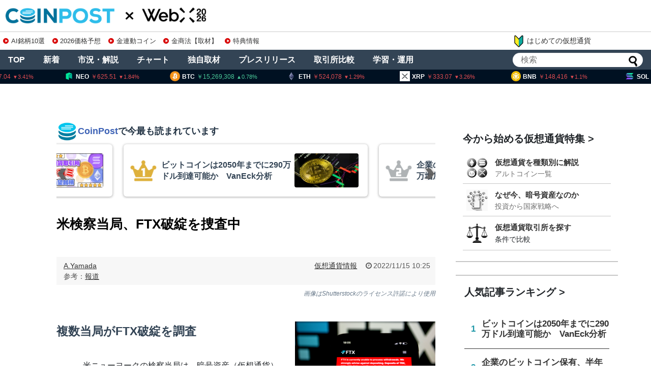

--- FILE ---
content_type: text/html; charset=utf-8
request_url: https://www.google.com/recaptcha/api2/aframe
body_size: 267
content:
<!DOCTYPE HTML><html><head><meta http-equiv="content-type" content="text/html; charset=UTF-8"></head><body><script nonce="htvYSuvR3LXmD2IFlrBkeA">/** Anti-fraud and anti-abuse applications only. See google.com/recaptcha */ try{var clients={'sodar':'https://pagead2.googlesyndication.com/pagead/sodar?'};window.addEventListener("message",function(a){try{if(a.source===window.parent){var b=JSON.parse(a.data);var c=clients[b['id']];if(c){var d=document.createElement('img');d.src=c+b['params']+'&rc='+(localStorage.getItem("rc::a")?sessionStorage.getItem("rc::b"):"");window.document.body.appendChild(d);sessionStorage.setItem("rc::e",parseInt(sessionStorage.getItem("rc::e")||0)+1);localStorage.setItem("rc::h",'1768455126245');}}}catch(b){}});window.parent.postMessage("_grecaptcha_ready", "*");}catch(b){}</script></body></html>